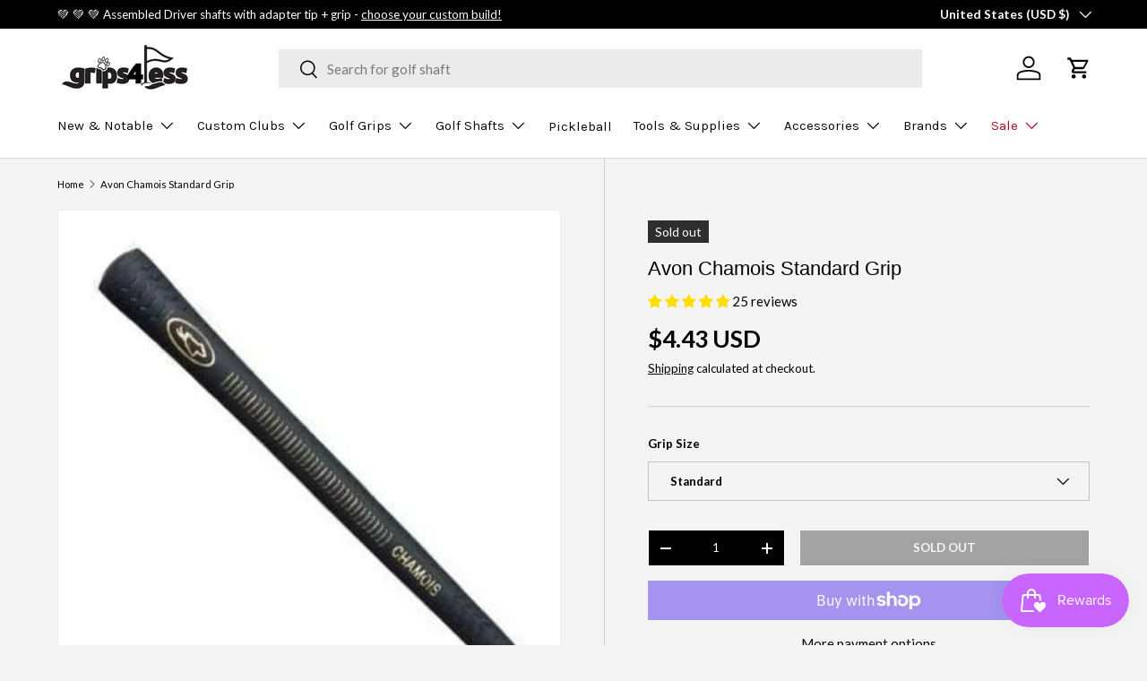

--- FILE ---
content_type: text/css
request_url: https://www.grips4less.com/cdn/shop/t/373/assets/product-highlights.css?v=70322240451022131311764882546
body_size: -256
content:
.product-details__highlight .h5,.product-details__highlight .rte{max-width:240px;margin-right:auto;margin-left:auto}.product-details__highlight-grid .product-details__highlight{flex:0 0 50%;max-width:none;margin:10px 0;padding:calc(6 * var(--space-unit))}.product-details__highlight-grid .product-details__highlight:nth-child(2n){border-inline-start:1px solid rgba(var(--text-color)/.15)}.product-details__highlight-grid .product-details__highlight:after{display:none}@media (max-width: 599px),(min-width: 769px) and (max-width: 1023px){.product-details__highlight-grid .product-details__highlight{position:relative;max-width:300px;margin-right:auto;margin-left:auto;padding:calc(10 * var(--space-unit)) 0}.product-details__highlight-grid .product-details__highlight:after{content:"";display:block;position:absolute;right:25%;bottom:0;left:25%;height:1px;border-bottom:1px solid rgba(var(--text-color)/.15)}.product-details__highlight-grid .product-details__highlight:nth-child(2n){border:0}.product-details__highlight-grid .product-details__highlight:last-child:after{display:none}.product-details__highlight-grid .product-details__highlight:last-child{padding-bottom:calc(5 * var(--space-unit))}.product-details__highlight-grid .product-details__highlight:first-child{padding-top:calc(5 * var(--space-unit))}}@media (min-width: 1024px){.product-details__highlight .h3,.product-details__highlight .rte{max-width:400px;margin-right:auto;margin-left:auto}}@media (min-width: 1280px){.product-details__highlight-grid .product-details__highlight .h3,.product-details__highlight-grid .product-details__highlight .rte{max-width:300px}}
/*# sourceMappingURL=/cdn/shop/t/373/assets/product-highlights.css.map?v=70322240451022131311764882546 */


--- FILE ---
content_type: application/javascript; charset=utf-8
request_url: https://searchanise-ef84.kxcdn.com/preload_data.7y3i0u3x7i.js
body_size: 9509
content:
window.Searchanise.preloadedSuggestions=['golf pride','jumbo grips','grip kits','putter grip','iron grips','driver shafts','tour velvet','super stroke','grip tape','driver shaft','project x','iron shafts','putter shaft','winn grips','golf pride mcc','putter grips','jumbo max','golf pride tour velvet','golf grips','dynamic gold','lamkin crossline','kbs tour','midsize grips','golf pride grips','graphite iron shafts','mcc plus4','ventus blue','hybrid shaft','iron ferrules','z grip','grip kit','ping grips','winn dri-tac','ventus black','lamkin utx','iomic putter','lamkin grips','mcc plus 4','tour ad','golf pride tour wrap','true temper','tour wrap','winn dri tac','winn putter grips','pure grips','golf pride midsize','putter shafts','graphite design','iomic grips','ping grip','super stroke putter grips','3 wood shafts','project x lz','hybrid shafts','wedge shaft','graphite iron shaft','tour velvet cord','tour velvet 360','iron shaft','ping putter grip','nippon modus 120','golf pride cp2','ventus red','cord grips','golf shafts','oversize grips','golf pride cord','pxg driver shafts','grip solvent','dynamic gold 105','z cord','golf pride align','ping putter grips','long putter grips','kbs taper','mitsubishi mmt','golf grip kit','dri tac','lead tape','driver grips','iomic sticky 2.3','driving iron shaft','lamkin z5','dynamic gold 120','golf pride cpx','superstroke grips','tensei blue','winn excel','mid size grips','wedge shafts','golf pride grip','undersize grips','la golf','lamkin putter','nippon modus 105','cp2 pro','kbs c taper','senior driver shafts','lamkin cord','ladies grips','winn putter','fairway wood shafts','pink grips','golf pride jumbo','axiom iron shafts','new decade','senior shafts','mcc midsize','full cord','winn putter grip','taylormade grips','winn dritac','green grips','nippon modus','shaft extension','callaway grip','mcc teams','shaft epoxy','hazardus smoke','midsize grip','tour issue','c taper','golf pride putter grips','cord grip','iomic putter grip','3 wood shaft','fujikura pro','ribbed grips','grip removal tool','iomic sticky','lamkin midsize','callaway grips','tip weight','winn grip','ladies shaft','blue grips','mcc align','driver grip','dynamic gold s300','jumbo grip','ns pro','jumbomax ultralite','ventus hybrid','golf grip','ping shaft','golf pride mcc plus 4','kbs max','golf pride putter','pistol grip','grip set','graphite shafts','winn wrap','steel fiber','tour ad di','tour velvet midsize','golf pride cpx midsize','superstroke putter grips','project x hzrdus','bubble shaft grips','17 putter grips','dynamic gold s400','pure grip','cp2 wrap','golf pride tour velvet 360','titleist adapter','orange grips','kbs tour lite','white grips','pxg grip','shaft extensions','fujikura ventus','mmt taper','lamkin grip','aerotech steelfiber','golf pride plus 4','golf pride tour','ventus tr','taylormade grip','lamkin putter grips','wood shafts','head covers','golf pride wrap','winn midsize','kbs tgi','golf balls','kbs wedge','project x rifle','ust recoil','mid size','2 iron shaft','jumbo putter grips','dart v','dynamic gold tour issue','junior grips','golf pride tour velvet cord','golf pride z grip','mcc plus 4 midsize','hzrdus smoke','golf pride mcc plus4','callaway adapter','shaft adapter','amt white','winn dri','lamkin crossline 360','senior flex shafts','winn dri tac 2.0','project x cypher','grip tape and solvent','tour velvet plus 4','ust mamiya','hazardus shaft','recoil dart','fujikura ventus blue','red grips','jumbo max grips','golf pride 360','tensei white','c taper lite','amt black','lamkin sonar','kbs shafts','long putter grip','grip remover','kuro kage','grip sets','super stroke putter','golf pride jumbo grips','kbs tour v','tour ad driving iron','star grips','womens grips','black iron shaft','pistol putter grips','taylormade adapter','kbs max 85','non tapered','oversize iron grips','assembled driver shafts','training grip','mitsubishi tensei','utility iron shaft','ping adapter','tensei orange','midsize iron grips','ping driver shaft','align max','jumbomax tour','pxg shaft','ping shafts','full cord grips','golf pride new decade','wood shaft','fujikura air speeder','graphite shaft','evenflow riptide','pxg ferrules','reduced taper','jumbomax str8','iron shaft set','aldila nv','wrap grips','jumbo putter grip','junior putter grip','golf pride caddy towel','mcc plus4 midsize','kbs tour 90','lamkin putter grip','golf pride mcc midsize','vista pro','golf pride grip kits','wedge grip','bundle set','355 graphite iron shafts','iron shaft bundle','super stroke grips','jmx lite','iomic midsize','golf pride tour velvet midsize','sensicore inserts','black shaft','graphite iron','hzrdus black','golf pride putter grip','kbs s taper','counter balance','iron ferrule','project x ls','kbs iron shaft','wedge grips','grip installation kit','swing weight','titleist grip','fujikura speeder','green grip','winn oversize','iomic grip','shaft extenders','golf pride velvet','star grip','pistol putter grip','wrap grip','denali blue','golf tees','flat cat','iomic putter grips','17 putter grip','winn lt','mitsubishi diamana','arm lock','winn jumbo grips','lamkin crossline midsize','iomic mid','ventus blue tr','golf pride cpx jumbo','hazardus driver shaft','kbs tour 120','kbs putter','karma golf grips','ventus tr blue','senior flex','blue grip','driving iron','15 putter grip','pink grip','steel shafts','pure pro','aldila ascent','project x io','steelfiber i95','modus wedge','denali red','21 putter grips','aldila rogue','tour velvet align','red grip','mmt wedge','golf grip kits','golf pride standard','cp2 jumbo','ust mamiya recoil','ping putter','diamana s','tour wrap 2g','super stroke putter grip','dynamic gold 105 s300','golf pride tour wrap midsize','golf pride towel','black iron shafts','golf pride cp2 wrap','golf shaft','lamkin oversize','dynamic gold mid','lamkin wrap','fairway wood shaft','nippon ns pro','arthritic grips','kbs pgi','tensei av blue','jumbomax small','project x wedge','golf grip tape','super stroke 2.0','true temper elevate 95','steel shaft','kbs c taper lite','less taper','super stroke 3.0','belly putter grips','midsize putter grips','kaili white','black onyx','winn lite','midsize grip kits','scotty cameron','kbs shaft','ping g425 driver shaft','royal grips','winn dri-tac 2.0','build up tape','ladies golf grips','fujikura vista pro','dynamic gold x7','tour issue s400','tensei 1k black','tacki mac','dynamic gold s200','iomic jumbo','even flow','white grip','amt red','dri tac 2.0','superstroke putter','proforce v2','5 wood shafts','mitsubishi driver shaft','head cover','cord putter grip','nippon shafts','golf pride mcc plus 4 midsize','cobra adapter','jumbo golf grips','grip tool','project x iron shafts','long putter','winn golf grips','mcc plus','taylormade ferrule','no 1 golf grip','iron shaft sets','golf gloves','double bend putter shaft','lamkin jumbo grips','midsize golf grips','winn jumbo','srixon driver shafts','370 iron shafts','midsize cord','graphite wedge shaft','tour velvet ribbed','ventus hb','kuro kage graphite shafts','purple grips','project x evenflow','oversize putter grips','undersize grip','golf pride grip kit','bubble grip','high launch driver shaft','pure dtx','ping tour','fairway shaft','hzrdus red','ping golf grips','grip master','women’s grips','iron grips mid size','reverse taper','true temper dynamic gold','golf pride midsize grips','non tapered grips','21 putter grip','jumbomax grips','low spin driver shaft','jumbomax medium','golf pride plus4','golf pride cp2 pro','ns pro 950','lamkin sonar wrap','pro only','putter weights','golf pride tour 25','kbs putter shaft','lamkin genesis','graphite design tour ad','titleist ferrule','golf pride z','lamkin st','bubble grips','golf pride mcc plus4 midsize','golf pride mcc standard','13pcs golf grip kit','midsize putter grip','fairway shafts','tour velvet jumbo','nippon shaft','tensei hybrid','sensicore shaft inserts','nippon wedge','diamana d','brass shims','dynamic golf','golf pride mid size','fujikura ventus red','standard grips','gravity grip','cobra grip','lamkin jumbo','zen lite','jumbomax jmx ultralite','tour v','project x 6.5','kbs ct tour','ct tour','pxg shafts','ventus tr red','tour velvet plus4','recoil shafts','gift card','jumbomax tour series','non taper','tensei 1k','single bend putter shaft','oversize golf grips','golf pride tour wrap 2g','black putter shaft','adapter tip','golf bags','shaft adapters','oversized grips','dynamic gold 95','z grip cord','iomic 2.3 sticky','iron graphite shafts','winn excel midsize','cobra shaft','mcc plus 4 align','nippon zelos 7','kbs wedge shaft','mmt shaft','senior shaft','fujikura axiom','shaft bundle','cord midsize','lamkin utx midsize','s400 tour issue','winn dri-tac midsize','mcc standard','kbs tour shaft','sonar wrap','sink fit','tensei av','ping ferrule','la golf shafts','tour ad iz','sonar tour','kbs black','kaili blue','double bend','golf pride cp2 midsize','callaway shaft','mcc black','cp2 midsize','ventus black tr','grip removal','nippon modus 115','junior grip','honorary starter','mcc team','kbs max 85 shaft','golf pride undersize','large grips','double sided tape','golf pride white','shaft set','oversize grip','soft grips','lamkin utx cord','caddy towel','shaft extender','2 iron shafts','taylor made grips','split putter grips','kbs hybrid','pure midsize','true temper elevate','womens golf grips','lamkin sonar tour','denali black','2 piece putter grips','dritac lite','fujikura iron shafts','lamkin sink fit','cobra driver shaft','regrip kit','shaft clamp','golf pride 4','orange grip','air speeder','fujikura ventus black','wrist lock','golf pride tour velvet plus 4','pistol grips','reduced taper grips','pink golf grips','evenflow riptide cb','mcc plus4 align','steel iron shafts','golf pride z cord','assembled shafts','super tack','midsize plus 4','golf pride multicompound','super stroke pistol','golf grip sets','limited edition','15 putter grips','ping driver shafts','bubble shaft','golf pride bct','taylor made','assembled driver shaft','golf pride kit','ping tour 65','superstroke traxion','lamkin crossline cord','ladies shafts','golf pride 2g','mitsubishi shafts','mizuno grips','lamkin golf grips','medium grips','tour wrap midsize','dynamic gold wedge','tour edge','iron shaft bundles','ping cb','diamana gt','counter weight','light weight grips','kbs tour 130','iomic sticky 1.8','kbs iron shafts','pure putter','golf pride tour velvet standard','project x red','winn dri tac standard','project x cypher 40','ventus hybrid shaft','lamkin sonar midsize','aldila rip','project x shaft','ribbed grip','jumbo max medium','lamkin midsize grips','mid grips','ping iron shafts','hzrdus hybrid','cord putter','dynamic gold onyx','shaft driver','speeder nx','velvet cord','ping g400 driver shaft','lamkin midsize crossline 360','mid size grip','ladies grip','lamkin full cord','golf pride mcc align','project x wedge shaft','355 tapered tip iron shafts','lite grips','mmt hybrid','purple golf grips','gold pride','golf tape','kbs iron','s taper','ventus velocore','jumbo max tour','project x shafts','super stroke traxion','grip tools','hook blade','women\'s grips','less tapered grips','motore f3','jumbomax large','diamana bb','jumbo iron grips','kids grips','mcc plus 4 jumbo','black grips','golf pride cp2 jumbo','yellow grips','dynamic gold x100','graphite driver shafts','mcc grip','lamkin deep etched','ladies flex','graphite wedge shafts','grip size','s400 wedge','grip tape removal tool','dynamic gold 115','lamkin calibrate','driving iron shafts','golf pride teams','true temper dynamic gold s300','graphite putter shaft','winn dri-tac wrap','ventus red tr','true temper amt black steel iron shaft','titleist grips','golf pride tour wrap jumbo','lightweight grips','senior driver shaft','reverse taper grips','grip remover tool','tape strips','align grips','taylormade bubble shaft grips','golf works','aerotech steelfiber i95','crossline cord','long grips','bct cord','project x steel','iron graphite shaft','kbs c-taper','ping hybrid shaft','ventus tr black','midsize golf pride','pink putter grip','taylormade shaft','lamkin hybrid','fujikura driver shafts','kbs hi rev 2.0 wedge shaft','pro soft','winn dri tac midsize','callaway ferrule','pure putter grip','super stroke 1.0','project x driver shaft','round putter grip','winn grip kits','iomic sticky mid','project x catalyst','project x 6.0','taylormade putter grips','oversize putter grip','white putter grip','epoxy kit','shaft weight','graphite design hybrid','taper lite','zelos 8 shafts','project x iron','helium nanocore','lamkin undersize','superstroke putter grip','divot tool','black shafts','golf bag','high launch','junior putter grips','winn tac','golf club grips','super stroke iron grips','lamkin plus','winn dritac midsize','355 iron shafts','ventus white','counter balance shafts','ad di','project x hazardus','winn dri tac wrap','lamkin crossline black','elevate tour','golf pride mid','jumbomax xl','arthritic golf grips','winn copper','ladies putter grips','steel driver shaft','winn excel oversize','kbs tour 110','cord putter grips','ping ferrules','senior flex shaft','golf pride mcc teams','cobra grips','iron grip','lamkin z5 midsize','pure wrap','ladies driver shaft','ping driver','swing weights','iron grips lamkin','training grips','winn dri tac lite','green golf grips','350 driver shaft','club extensions','ns pro 850','wrist lock putter grip','kbs driver shafts','tensei black','pxg grips','tour velvet 4','kbs lite','jumbomax putter','lamkin crossline oversize','super stroke 17','callaway driver shaft','lightweight driver shafts','steelfiber i80','tour wrap grips','true temper xp95','super stroke grip','golf pride tour velvet align','shafts driver','superstroke s tech','avon chamois','taylormade driver shaft','lamkin ut','pistol putter','tour velvet 360 midsize','junior shaft','alpha platinum','ping g425','project x black','jumbo max ultralite','kbs ct','kbs td','belly putter','arm lock putter grips','dri tac lite','lite grip','round putter grips','cp2 wrap midsize','crossline black','hzrdus blue','tour issue 120','super stroke slim 3.0','jumbo putter','nippon zelos 6','winn dritac grips','nippon modus 130','40 driver shafts','true temper amt red','evnroll gravity putter grip','golf pride cp2 pro midsize','kbs pgi players graphite','iron shafts graphite','golf pride ribbed','kbs hi rev','diamana wb','tour ad iron','golf pride tour wrap 2g midsize','golf pride tour velvet jumbo','winn jumbo lite','40 driver shaft','iomic camo','ping hybrid adapter','pure combo','tour lite','335 steel shaft','taylormade z grip','tensei ck','grand bassara','winn dry tac','tour velvet standard','ladies flex driver shaft','z grip plus 2','hzrdus green','aldila nvs','355 tapered tip graphite iron shafts','350 tip driver shaft','golf pride oversize','tensei driver shaft','grip solution','winn standard','ust recoil 95','bubble shaft grip','winn dri tac oversize','steelfiber i110','womens putter grips','winn dri tac grips','golf pride cpx grips','fujikura shafts','armlock putter grip','project x evenflow riptide','super stroke cross comfort','two thumb','iomic sticky 2.3 grip','recoil dart iron shaft','cross comfort','kbs max 80','core size','golf pride mcc black','putter grips winn','dynamic gold mid 115','putter weight','junior golf grips','single bend','golf pride mcc 4','tour velvet undersize','shaft inserts','garsen putter grips','over size grips','super stroke tour','odyssey putter grips','kbs td driver shaft','smoke black','ust helium','fujikura atmos','lamkin 360 crossline','tour wrap jumbo','no taper','cb shaft','nippon 105 shafts','multi compound','winn dri-tac grip','golf pride mcc plus4 align','pxg adapter','project x denali','aldila tour green','kbs gps','grip removal tools','pure golf grips','green putter grips','midsize grip kit','chamois grips','camo grips','taylormade putter grip','super stroke midsize','red white blue','driver shafts for','denali driver shaft','driver head','golf glove','project x hzrdus smoke black','jumbo mac','aldila rogue silver','kbs graphite','golf pride plus','z grips','orange golf grips','dynamic gold 120 tour issue','women grips','lab golf','stealth shaft','royal grip','golf pride kits','crossline midsize','blue golf grips','titleist 3 wood shaft','dynamic gold r300','smoke green','winn dri tac lt','ping tour shaft','superstroke pistol','taylormade tip','mid size putter grips','align grip','ping blackout','jumbomax str8 tech non-tapered','kbs taper lite','golf pride align midsize','s tech','tour ad iron shaft','hzrdus smoke black','putter grips midsize','fujikura pro iron','hybrid golf shafts','recoil es','project x hzrdus smoke','grip installation','white golf grips','no taper grips','mitsubishi kuro kage','mcc grips','sticky mid','motore x','high launch driver shafts','winn midsize grips','driver adapter','green putter grip','diamana tb','tour ad vf','mizuno adapter','shafts for','putter cover','golf pride tour velvet plus 4 midsize','ventus iron shafts','two piece putter grips','winn dri-tac standard','winn ladies','new decade midsize','mmt iron','jumbo max putter','lamkin deep','dynamic gold wedge shaft','rubber grips','jumbo grip kits','evnroll grip','light grips','nippon wedge shaft','370 parallel tip','cp2 pro jumbo','tape removal tool','aldila nv green','ventus blue driver','taylormade shaft adapter','pro launch','nippon 950gh','winn pistol','utx cord','shaft bundles','cpx midsize','fujikura driver shaft','club heads','superstroke flatso','aerotech steelfiber shafts','grip wrap','ust recoil 460','riptide cb','c-taper lite','jumbo golf pride','pistol gt','belly putter grip','fujikura motore x','ladies putter grip','kbs tour 105','golf pride green','7 wood shaft','winn dri-tac lt','plus 4 midsize','ust helium nanocore','nippon modus 3','ping hybrid','midsize align','a flex','winn undersize','tour ad di hybrid','4 iron shaft','project x 5.5','deep etched','cobra shafts','midsize wrap','driver senior shafts','mitsubishi diamana s','iomic x','neon grips','fujikura pro 2.0','ust proforce v2 hl','golf pride mcc plus 4 align','golf pride tour velvet 360 midsize','purple grip','golf pride tour velvet ribbed','tour ad hybrid','mizuno grip','golf pride cp2 wrap midsize','golf pride z-grip','pxg driver shaft','project x hzrdus black gen 4 graphite shaft','install kit','super stroke 5.0','grips for','fujikura shaft','nippon 850 gh','kbs tour 130 x','5 wood shaft','x stiff driver shaft','graphite iron shafts 355','dri tac grips','pure putter grips','mcc plus4 jumbo','jumbomax zen lite','mcc jumbo','less tapered','tour ad driver shaft','steph curry','z cord midsize','jumbomax putter grips','true temper xp 95','winn dri-tac oversize','cobra shaft adapter','superstroke xl','lamkin standard','red putter grip','super stroke flatso','golf pride pro only','350 tip shaft','axiom shafts','370 iron shaft','winn dri-tac midsize grip','av blue','grip kits golf pride','mitsubishi tensei av raw blue','karma grips','pistol gtr 1.0','red golf grips','true temper dynamic gold tour issue','low spin','color grips','used shafts','cp2 wrap jumbo','tensei blue driver','golf pride midsize plus 4','project x blackout','superstroke iron grips','grip cleaner','titleist driver shaft','light blue','jumbo max xl','recoil esx 460','mitsubishi bassara','3 iron shaft','lamkin sink fit pistol','tour velvet plus','golf pride black','taylor bubble shaft grips','true temper xp','fujikura hybrid','dri tac lt','golf pride tour velvet plus4','project x u','pink putter grips','junior putter','off the truck','wilson staff','mid size golf grips','golf pride mcc new decade','purple putter grip','m2 driver shaft','recoil iron shafts','claw putter grips','super stroke mid slim 2.0','kbs ct tour putter shaft','reverse taper putter grips','hzrdus silver','project x smoke','ust dart v','karma putter grips','kbs tour wedge','nippon 1050 gh','swing grips','long putter shaft','srixon adapter','mcc new decade','tour velvet bct','hzrdus gen 4','hi rev','hzrdus smoke blue','project x hzrdus black','ust proforce','leather grips','fujikura mci','true temper s300','golf pride tour velvet midsize grip','hzrdus smoke black rdx','super stroke slim','ball marker','ping g425 shaft','golf pride plus 4 midsize','black steel shaft','plus4 midsize','lamkin crossline 360 midsize','midsize plus4','hazardus smoke black','ping g410 shaft','golf pride red','winn jumbo lite putter grip','shafting beads','lamkin training grip','kbs 610 wedge','1k black','light weight driver shafts','hzrdus rdx','shaft sets','kuro kage black','project x cypher 40 graphite','kbs tour v 110','ventus shaft','winn dry','utility shaft','mitsubishi iron shafts','no 1 grips','tensei av white','golf grip solvent','ping tip','fujikura driver','grip install kit','v55 cord','tacky mac','fujikura motore','midsize cord grips','fairway wood','srixon shaft','golf pride standard grips','titleist tsi3 shaft','winn mid','superstroke midsize','kbs tour s','mid slim 2.0','putter pistol grips','fujikura iron shaft','355 graphite iron shaft','golf pride 13','dual balance','true temper amt','pure pro midsize','fujikura hybrid shafts','jumbo max small','club grips','golf pride new decade midsize','super stroke jumbo grips','taylormade ferrules','putter grip 17','ladies driver shafts','non taper grips','355 iron shaft','jumbo lite','golf pride cp2 pro jumbo','ust recoil dart','shaft extension epoxy','ping g30 shaft','hzrdus driver shaft','pxg ferrule','aldila shaft','revl grip','black steel iron shafts','lamkin 1150 grips','rifle shafts','recoil esx','iron golf shafts','ventus driver shaft','super stroke s tech','winn oversize grips','super stroke flatso 2.0','yellow grip','mitsubishi tensei blue','mitsubishi tensei av blue','garsen quad tour','tour ad shaft','grip bundle','kbs c taper black','golf grip set','aldila green','lamkin sink','tour green','air speeder 40 r2','lamkin crossline genesis','mcc 4 midsize','370 ferrules iron','revl comfort','pink shaft','13 putter grip','project x hybrid shaft','evnroll putter grip','true temper 105','super stroke mid slim','tour velvet grips','winn midsize pistol','amt tour white','grip weights','lamkin crossline standard','winn wrap grips','lamkin red','less taper grips','dynamic gold 105 r300','kbs wedge shafts','assembled wood','mcc white','lamkin sonar standard','winn iron grips','jumbo golf grip','iomic ribbed','putter gr','midsize kit','dritac lt','jumbomax wrap','callaway driver','senior driver','335 tip wood shaft','lamkin sinkfit','fujikura axiom iron-shafts','titleist shafts','driver heads','low launch','alpha platinum wood shaft','collared ferrule','pure neon','regrip kits','mcc plus4 teams','golf pride mcc+4','kbs tour 80','winn putter mid size','hzrdus gen 5','golf pride golf grips','mcc plus4 standard','48 in shaft','jr golf grips','putter grip jumbo','mitsubishi tensei ck','utility iron','ping g25 driver shaft','callaway shafts','golf pride iron grips','iron shafts 370','iomic ix','ust dart','true temper amt white','putter grips 17','golf pride mcc plus 4 standard','super stroke mid slim 2.0 putter grip','putter pistol grip','ventus blue shaft','stiff driver shaft','putter grips lamkin','lamkin z5 standard grip','sensicore insert','mcc jumbo plus 4','vista pro hybrid','winn dritac 2.0','golf pride mcc white','kbs tour black','mitsubishi mmt iron shaft','winn excel grips','lamkin cross line 360','golf towel','cp2 pro midsize','golf pride full cord','aldila synergy','irons shafts','45g shaft','project x catalyst graphite shaft','iomic standard','golf pride mcc grips','dri-tac lite','crossline genesis','grip bundles','project x driver shafts','tensei av raw blue','jumbomax blackout','golf pride mmc','x grip','putter grips super stroke','arthritic grip','removal tool','senior flex iron shafts','kbs tour c taper','mcc plus 4 standard','nippon 850gh','jumbo max grip','lamkin black','putter grip midsize','yellow golf grips','true temper dynamic gold 105','tour tac','callaway golf grips','mitsubishi mmt driver shaft','grip weight','iron sets','titleist shaft adapter','grip remover tools','pistol tour','align midsize','mmt wedge shaft','z grip align','tour ad xc','grip installer tool','grand bassara driver shaft','undersize golf grips','pure jumbo grips','sonar black','club covers','jumbomax jmx','cross line 360','dynamic gold 370','project x graphite','spider putter grips','tensei blue driver shaft','standard grip','scotty putter','jumbo max putter grips','counter balance putter grip','tour velvet soft','tour 2.0 chrome','tensei ck blue','graphite design tour ad di','putter grips long','traxion tour','wrap midsize','cypher shaft','blue shaft','ust proforce v2','kbs 610 wedge shaft','graphite shaft extension','graphite extensions','golf pride mcc plus4 teams midsize grip','assembled hybrid shaft','nippon pro','golf ball','recoil shaft','american flag grips','golf iron shafts','tour issue 105','iron ferrules for shaft','kai\'li white','winn ntp','quick shaft','split grip','winn dri-tac lite','project x iron shaft','335 driver shafts','golf pride ribbed grips','golf tour 25','modus 105 shafts','pxg fairway wood shaft','royal golf grips','true temper 95','mitsubishi shaft','golf pride 360 tour velvet','super stroke pistol 2.0','kbs steel','ck pro','bundle set iron shafts','senior golf shafts','nfl putter grips','ust driver shaft','aldila driver shaft','white shaft','diamana pd','reminder grips','m4 shaft','a flex driver shafts','diamana thump','star sidewinder','colored grips','callaway golf','nippon neo','jumbo cord','project x hzrdus smoke black rdx','graphite iron shaft 355','dri-tac midsize','xl grips','sink fit pistol','55g graphite shafts','grips putter','steel driver shafts','counter core','replacement ping grips','ping adapters','ultra lite','winn dri tac 2.0 midsize','superstroke grip','women\'s golf grips','tape remover','steelfiber i70','tensei black 1k','winn pro x','project lz','project x rifle steel iron shaft','steel iron shaft','fujikura pro tour spec','mmt putter','callaway tip','golf grips midsize','tan grips','fujikura speeder nx','black putter grip','str8 tech','mid size golf pride','aldila hybrid','assembled shaft','senior iron shafts','rdx blue','ping weight','tour lock','dynamic gold 355','graphite design tour ad iz','stroke lab','tip adapter','tour 25 grip','c6 red','callaway driver shafts','mmt iron shaft','s400 onyx','putter grip pistol','jumbomax putter grip','crossline full cord','full cord grip','titleist weight','golf pride tour wrap grips','aerotech shafts','mizuno shafts','soft grip','putter grips oversize','lamkin cross line','true temper shafts','modus black','spinner wedge shafts','titleist iron','bundle sets','mcc midsize plus4','taylormade driver','driver graphite shafts','golf pride tour wrap 2g standard','ping g30 driver shaft','grips midsize','in stock','7 iron shaft','mitsubishi white','lamkin st+2','taylormade driver adapter','golf pride reverse taper','big bertha','callaway ferrules','av raw','winn dritac oversize','winn grips midsize','hzrdus black gen 4','best grips','womens grip','lamkin green','iron grips golf pride','elevate mph','midsize putter','kbs c taper 130','tour series','tensei blue hybrid','graphite design hybrid shaft','gold grip','iomic jumbo grip','mitsubishi c6','claw grip','golf pride multi compound','taylormade shafts','tape and solvent','super stroke weight','winn dri-tac 2.0 midsize grip','rdx black','driver weight','dri tac wrap','tour velvet 58','utx midsize','my order','cpx jumbo','titleist shaft','jmx ultralite','fujikura iron','aldila tour blue','sale grips','kbs tour flt','golf pride oversize grips','ns pro modus 3 tour 105','golf clubs','17 in putter grip','2 piece long putter grip','fat cat','ping 3 wood shaft','winn 2.0 midsize','ping hybrid shafts','hzrdus silver gen 4','jr grips','golf pride cord grips','grip one','low spin shafts','nippon modus wedge','jumbomax str8 tech','max align','shaft beads','mmt hybrid shaft','ventus velocore plus','golf pride grip sets','proforce v2 hl','project x 370','pure jumbo','taylormade driver shafts','lamkin cross','graphite hybrid shafts','lamkin pistol','cypher project x','putter hosel','golf pride tour velvet 360 standard grip','winn midsize pistol putter grip','iomic 1.8 grip','titleist tip','ventus driver','dri-tac lt','putter grips jumbo','taylor made bubble shaft grips','putter grips pistol','super stroke pistol gtr 1.0','super stroke claw','all in','superstroke flatso 1.0','orange putter grips','iomic midsize grips','mizuno driver shaft','golf pride bct cord','golf pride new decade standard','mitsubishi tensei av','aldila rogue white','tensei red','taper kbs','tacky grips','golf pride z grips','dynamic gold spinner','pxg driver','graphite design tour','arm lock putter grip','winn 7715w','iomic midsize putter','65g shaft','tour tack','winn dri-tac grips','ionic grips','kbs tour shafts','tour velvet cord midsize','super stroke cord','taylormade putter','golf pride tour velvet standard grip','iron shafts 355','tensei hybrid shaft','lamkin crossline golf grips','jumbo max str8','putter grips iomic','lamkin mid','mcc 4 plus','ball pick up','cobra hybrid shaft','mmt taper iron','v2 hl','aldila rogue black','reduce taper','white golf pride','nippon black','flex shaft','vista pro iron','mcc plus4 align max','long drive','high launch shaft','rbz shaft','project x hybrid','mitsubishi kai\'li','graphite shaft extensions','women’s golf grips','tour cord','plus 4 align','tensei driver','taylormade bubble grips','true temper elevate tour','ust recoil esx iron shaft','super stroke jumbo','putter grips golf pride','tour 2.0 super stroke','camel grip','long drive shaft','370 graphite iron shafts','ad iz','950gh neo','true temper wedge','45 driver shafts','red midsize','parallel tip','tensei av raw','lamkin z5 grips','golf club','golf accessories','kbs pgi 70g','ionic grip','jumbo grips golf pride','golf grip bundle','ad di hybrid','long grip','2 piece putter grip','grip installer','helium shafts','pistol gt 1.0','smoke rdx','gps putter','ping driver adapter','mizuno ferrules','cp2 grips','ping g400 shaft','graphite design iron','jumbomax ultralite small','z grip midsize','plus 4 grips','ping shaft adapter','two thumb grips','golf tee','re grip kit','dynamic gold tour','diamana d limited','ping golf shafts','aldila blue','ping tour driver shaft','long putter shafts','counter balance driver shafts','620 core grips','kbs max steel','project x evenflow riptide cb','pistol gt 2.0','ust shaft','fujikura red','mmt scoring wedge','0.335 driver shafts','senior flex driver shaft','tr blue','flex shafts','lamkin arthritic','lamkin mid size','winn w7','shaft for','lamkin st hybrid','golf grip tool','40 graphite shaft driver','grip clamp','wilson putter','shaft tip','putter grips for','aldila nvs orange','dynamic golf 105','grip putter','elevate ets','golf pride 360 midsize','shaft ferrules','dynamic gold black','black wedge shaft','iomic junior','golf pride midsize grip','sonar midsize','golf pride soft','ping iron shaft','graphite shafts for','x driver shaft','lamkin x10','dri tec','golf pride medium','grip golf pride','iomic golf grips','hook knife','project x lz 5.5','aerotech i95','drive shafts','ping g25','super stroke pistol 1.0','women grip','tour ad driver','iron bundle','tour wrap standard','steelfiber fc','winn mid size','kbs c-taper lite','lamkin crossline full cord','golf pride midsize tour wrap','golf pride tour wrap 2g midsize golf grips','dynamic gold shafts','all grips','icon grips','lamkin sinkfit putter grips','non tapered golf grips','ladies flex graphite shafts','aldila ascent red','superstroke tour','dynamic golf 115','velvet align','winn excel oversize grip','355 putter shaft','lamkin ts1','collared ferrules','golf shaft extensions','winn dri-tac lite midsize grip','win grips','womens putter grip','lamkin utx grips','high launch shafts','titleist driver','axiom shaft','honorary starter grips','jumbomax tour small','midsize pistol putter grip','14 putter grip','golf pride mcc plus','pure midsize grips','usa putter grips','putter grip long','even flow shaft','your velvet','tour ad ub','project x blue','taper tip graphite iron shafts','midsize grip set','grip knife','women’s putter grips','av raw blue','midsize tour wrap','jumbo tour series','gold and black grips','project x red iron','winn dritac wrap','nippon pro modus','kbs tour r','lamkin grip kits','tour ad driving iron shaft','smoke blue','golf pride decade','mini driver shaft','dynamic gold s300 105','grip kits midsize','steel shaft extensions','ventus shafts','driver head covers','junior shafts','tour ad gc','jumbo tour wrap','hzrdus red cb','dynamic gold shaft','tensei ck orange','aldila hybrid shaft','shaft for driver','callaway adapters','gravity putter grip','8 iron shaft','super stroke slim 3.0 putter grip','50 driver shaft','winn pistol putter grips','grey grips','golf pride tour wrap white','dynamic gold tour issue 120','la golf shaft','mmt shafts','wood grips','winn excel wrap','tour blue','tour ad ut','50g driver shafts','super stroke wrist lock putter grip','graphite putter shafts','tensei 1k blue','non tapered golf','denali red graphite wood shaft','zenergy pistol','mid size kit','counter balance grip','jumbomax tour medium','grip training','golf pride medium grips','flex driver shaft','mcc golf pride','oversize wrap','rhino rip grip removal tool','non-tapered grips','tour velvet midsize plus 4','pxg shaft and adapter','hzrdus smoke rdx','true temper iron shaft','jmx zen lite','kbs tour 120 shaft','ct tour putter','tensei 1k pro blue','iomic absolute x','fujikura ventus tr','grip tape roll','blue putter grip','sonar oversize','ping g30','c taper black','winn excel midsize grips','fatso putter grip','putter grip golf pride','pistol gt tour','kbs tour 370','golf pride cp2 standard','ping man','pure dtx midsize','ribbed golf grips','golf pride tour 25 grips','av raw white','deep etch','ascent shafts','paradym driver shaft','nippon modus 125','callaway driver adapter','kbs gps tour putter shaft','jumbomax grip','lamkin 360 midsize','kbs custom','steel golf shaft','long shaft','standard putter grips','golf club grip tape','fujikura pro 95','2 iron graphite shafts','less taper golf grips','nv green','club building supplies','lamkin crossline grips','thick grips','lamkin sonar oversize','rdx smoke','ping g400','mitsubishi tensei 1k black','lamkin oversize grips','driver adapter tip','superstroke cross comfort','lamkin sonar undersize','low launch driver shaft','club epoxy','callaway rogue shaft','steel fiber i95','ust v2','titleist driver shafts','lamkin deep etch','ping 2.0 shaft','superstroke traxion tour','55 driver shaft','ping grips new','x stiff','iomic undersize','black putter shafts','super stroke 3.0 slim','long shafts','recoil dart 90','mitsubishi kai\'li white','golf pride tour wrap midsize grips','midsize tour velvet','ventus blue velocore','gold grips','jumbomax zenlite','taper tip','smoke black rdx','winn dri-tac oversize grip','secret grip','iron shafts set','golf pride cp2 midsize grips','lamkin crossline 360 standard grip','iron set','oversize putter','white midsize grips','golf pride tour wrap 2g jumbo','jumbo max putter grip','true temper tour issue','winn pro','tour ad hybrid shaft','cp2 jumbo grips','grip tape strips','hzrdus smoke red','titleist fairway adapter','stick grip','golf pride jumbo tour wrap','elevate 95 mph','white jumbo grips','stick grips','kbs graphite iron shafts','catalyst graphite','golf pride mcc plus4 midsize golf grip','dynamic golf 120','winn dritac oversize golf grips','midsize mcc','superstroke mid slim 2.0','fujikura vista pro driver shaft','55g shafts','ventus driver shafts','shaft insert','ping iron','golf pride patriot','gripping kit','smoke red','iron steel shafts','standard golf grips','hzrdus driver','putter grips ping','jumbo kit','winn tour wrap','taylor made grip','ferrules for irons','counterbalance putter grip','oversized grip','driver replacement shaft','paddle grip','hzrdus blue rdx','titleist driver adapter','tour grip','driver shaft senior','super stroke cross comfort midsize','ping g410','non tapered grip','rdx green','ventus black 2024','oversized putter grips','true temper sensicore inserts','jumbo grips medium','mitsubishi blue','black grip','golf pride 13pc grip kits','super stroke iron','kbs tour steel','superstroke claw','nippon 950gh neo','project x denali blue','new decade multicompound','hybrid adapter','golf pride align grips','lamkin z5 grip','super stroke counter balance','stiff shaft','smoke blue rdx','580 core grips','golf pride cp2 wrap jumbo','win dri tac','ping cb shaft','tensei av raw white','callaway iron shafts','lamkin cord grips','traxion wrap','ncaa putter grips','medium grip','golf pride tour wrap 2g standard grip','grip supplies','project x driver','lamkin crossline standard grip','winn dri-tac 2.0 midsize','true temper s400','gray grips','super stroke pistol tour','kbs tour lite 370','round putter','putter cord','winn jumbo putter grip','hzrdus shaft','grip tape solvent','women putter grips','evnroll putter grips','golf pride vdr','half cord','winn oversized grips','lamkin crossline undersize','modus3 tour 120','nippon hybrid','winn pistol grip','ladies driver shaft and adapter','golf pride standard grip','fujikura pro iron shaft','blue tr','true temper shaft','brampton grip solvent','chamois golf grips','taylormade bubble shaft','tour ad hd','golf pride sets','cp2 standard','srixon ferrules','mitsubishi iron shaft','cord oversize','super stroke midsize grips','810 core grips','dri-tac wrap','ping tip adapter','jumbomax ultralite medium','kbs 85 shaft','xl putter grips','driver golf shafts','ust all in','shaft with adapter','graphite design driving iron','lizard skin','iomic sticky jumbo','golf pride mid size grips','pink putter','pistol gtr','true temper onyx','mitsubishi hybrid','bryson jumbo grips','rubber clamp','red iron grips','big bertha shaft','kbs tgi tour','zenergy pt','lamkin genesis grip','vista pro wood','grip kits oversize','ping replacement shafts','kbs tour x','pro force v2','grafalloy prolaunch','arm lock grip','nippon iron shafts','steel wood shaft','sticky jumbo','shafts with adapter','winn dri tac lite midsize','390 tip shaft','armlock grip','golf pride plus 4 align','vss pro','x7 dynamic golf','putter grips with','red midsize grips','mitsubishi vanquish','jumbo max large','graphite design iron shaft','project x lz 6.0','tensei av series','kai li','standard iron grips','modus wedge shaft','standard putter grip','dri tac midsize','kbs ct tour putter','iron grips winn','rdx red','ultra light','true temper x100','kbs tour taper','winn vsn','av series','370 putter shaft','9 wood shaft','kbs driver','kbs golf shafts','taylormade golf grips','driver shafts senior','golf pride team','senior shafts driver','ping blackout grip'];